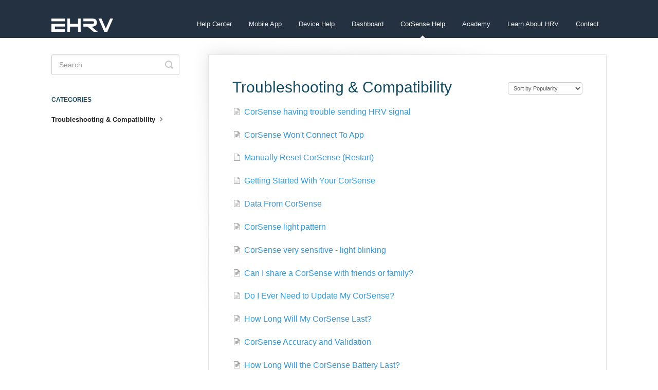

--- FILE ---
content_type: text/html; charset=utf-8
request_url: https://help.elitehrv.com/category/23-troubleshooting-compatibility?sort=popularity
body_size: 4549
content:


<!DOCTYPE html>
<html>
    
<head>
    <meta charset="utf-8"/>
    <title>Troubleshooting &amp; Compatibility - Elite HRV Knowledge Base</title>
    <meta name="viewport" content="width=device-width, maximum-scale=1"/>
    <meta name="apple-mobile-web-app-capable" content="yes"/>
    <meta name="format-detection" content="telephone=no">
    <meta name="description" content="Help and how-to articles for Elite HRV and CorSense - the highest rated Heart Rate Variability app and platform available."/>
    <meta name="author" content="Elite HRV"/>
    <link rel="canonical" href="https://help.elitehrv.com/category/23-troubleshooting-compatibility"/>
    

    
        <link rel="stylesheet" href="//d3eto7onm69fcz.cloudfront.net/assets/stylesheets/launch-1770030181161.css">
    
    <style>
        body { background: #ffffff; }
        .navbar .navbar-inner { background: #233140; }
        .navbar .nav li a, 
        .navbar .icon-private-w  { color: #ecf0f1; }
        .navbar .brand, 
        .navbar .nav li a:hover, 
        .navbar .nav li a:focus, 
        .navbar .nav .active a, 
        .navbar .nav .active a:hover, 
        .navbar .nav .active a:focus  { color: #ffffff; }
        .navbar a:hover .icon-private-w, 
        .navbar a:focus .icon-private-w, 
        .navbar .active a .icon-private-w, 
        .navbar .active a:hover .icon-private-w, 
        .navbar .active a:focus .icon-private-w { color: #ffffff; }
        #serp-dd .result a:hover,
        #serp-dd .result > li.active,
        #fullArticle strong a,
        #fullArticle a strong,
        .collection a,
        .contentWrapper a,
        .most-pop-articles .popArticles a,
        .most-pop-articles .popArticles a:hover span,
        .category-list .category .article-count,
        .category-list .category:hover .article-count { color: #3498db; }
        #fullArticle, 
        #fullArticle p, 
        #fullArticle ul, 
        #fullArticle ol, 
        #fullArticle li, 
        #fullArticle div, 
        #fullArticle blockquote, 
        #fullArticle dd, 
        #fullArticle table { color:#444444; }
    </style>
    
    <link rel="apple-touch-icon-precomposed" href="//d33v4339jhl8k0.cloudfront.net/docs/assets/5a3d2d0c042863193800368d/images/60a3073d1df47a61c5ad252d/ehrv_favicon.ico">
    <link rel="shortcut icon" type="image/png" href="//d33v4339jhl8k0.cloudfront.net/docs/assets/5a3d2d0c042863193800368d/images/60a3073d27c86942e8068ddf/ehrv_favicon.ico">
    <!--[if lt IE 9]>
    
        <script src="//d3eto7onm69fcz.cloudfront.net/assets/javascripts/html5shiv.min.js"></script>
    
    <![endif]-->
    
        <script type="application/ld+json">
        {"@context":"https://schema.org","@type":"WebSite","url":"https://help.elitehrv.com","potentialAction":{"@type":"SearchAction","target":"https://help.elitehrv.com/search?query={query}","query-input":"required name=query"}}
        </script>
    
        <script type="application/ld+json">
        {"@context":"https://schema.org","@type":"BreadcrumbList","itemListElement":[{"@type":"ListItem","position":1,"name":"Elite HRV Knowledge Base","item":"https://help.elitehrv.com"},{"@type":"ListItem","position":2,"name":"CorSense Help","item":"https://help.elitehrv.com/collection/1-corsense-help"},{"@type":"ListItem","position":3,"name":"Troubleshooting & Compatibility","item":"https://help.elitehrv.com/category/23-troubleshooting-compatibility"}]}
        </script>
    
    
        <!-- include JQuery --><script src="https://ajax.googleapis.com/ajax/libs/jquery/3.2.1/jquery.min.js"></script>

<!-- JAVASCRIPT HERE inside the function tag -->
<script> $(function() {

        $( "#mainNav .nav" ).append( "<li><a href='https://elitehrv.com' target='_blank'>Elite HRV Main Site</a></li>" );

        $( "#contactModal .modal-body" ).prepend( "<p class='contact-blurb'>Haven't found the answers you're looking for? Let us know how we can help.</p>" );

    }); </script>


<!-- CUSTOM CSS HERE inside the style tag -->

<style>

/* Adjust logo size */
.brand img { max-width:120px; }

section#docsSearch { padding: 5em 0; }

h1, h2, h3, h4, h5, h6 { color: #124b62 !important; }

.contact-blurb { padding: 1em; }

#fullArticle dt, .article--content dt {
  background: #5291C8;
  margin-right:8px;
}

#fullArticle li ul li, #fullArticle li ol li, .article--content li ol li, .article--content li ul li { margin-top: 8px; }

#fullArticle blockquote ul, .article--content blockquote ul{ list-style: none; margin-top: 12px; }

.nav li:last-child  {display: none;}
</style>


    
</head>
    
    <body>
        
<header id="mainNav" class="navbar">
    <div class="navbar-inner">
        <div class="container-fluid">
            <a class="brand" href="https://elitehrv.com">
            
                
                    <img src="//d33v4339jhl8k0.cloudfront.net/docs/assets/5a3d2d0c042863193800368d/images/607f3b218af76a714bfd91fa/WhiteLogonoBG.png" alt="Elite HRV Knowledge Base" width="344" height="75">
                

            
            </a>
            
                <button type="button" class="btn btn-navbar" data-toggle="collapse" data-target=".nav-collapse">
                    <span class="sr-only">Toggle Navigation</span>
                    <span class="icon-bar"></span>
                    <span class="icon-bar"></span>
                    <span class="icon-bar"></span>
                </button>
            
            <div class="nav-collapse collapse">
                <nav role="navigation"><!-- added for accessibility -->
                <ul class="nav">
                    
                        <li id="home"><a href="/">Help Center <b class="caret"></b></a></li>
                    
                    
                        
                            <li  id="mobile-app"><a href="/collection/6-mobile-app">Mobile App  <b class="caret"></b></a></li>
                        
                            <li  id="device-help"><a href="/collection/458-device-help">Device Help  <b class="caret"></b></a></li>
                        
                            <li  id="dashboard"><a href="/collection/32-dashboard">Dashboard  <b class="caret"></b></a></li>
                        
                            <li  class="active"  id="corsense-help"><a href="/collection/1-corsense-help">CorSense Help  <b class="caret"></b></a></li>
                        
                            <li  id="academy"><a href="/collection/181-academy">Academy  <b class="caret"></b></a></li>
                        
                            <li  id="learn-about-hrv"><a href="/collection/11-learn-about-hrv">Learn About HRV  <b class="caret"></b></a></li>
                        
                    
                    
                        <li id="contact"><a href="#" class="contactUs" onclick="window.Beacon('open')">Contact</a></li>
                        <li id="contactMobile"><a href="#" class="contactUs" onclick="window.Beacon('open')">Contact</a></li>
                    
                </ul>
                </nav>
            </div><!--/.nav-collapse -->
        </div><!--/container-->
    </div><!--/navbar-inner-->
</header>
        <section id="contentArea" class="container-fluid">
            <div class="row-fluid">
                <section id="main-content" class="span9">
                    <div class="contentWrapper">
                        
    <hgroup id="categoryHead">
        <h1>Troubleshooting &amp; Compatibility</h1>
        <p class="descrip"></p>
        <div class="sort">
             

<form action="/category/23-troubleshooting-compatibility" method="GET" >
    
                <select name="sort" id="sortBy" title="sort-by" onchange="this.form.submit();" aria-label="Page reloads on selection">
                    
                        <option value="" >Sort by Default</option>
                    
                        <option value="name" >Sort A-Z</option>
                    
                        <option value="popularity"  selected="selected">Sort by Popularity</option>
                    
                        <option value="updatedAt" >Sort by Last Updated</option>
                    
                </select>
            
</form>

        </div>
    </hgroup><!--/categoryHead-->

    
        <ul class="articleList">
            
                <li><a href="/article/218-hand-and-body-positions-when-using-corsense"><i class="icon-article-doc"></i><span>CorSense having trouble sending HRV signal</span></a></li>
            
                <li><a href="/article/219-corsense-wont-connect-to-app"><i class="icon-article-doc"></i><span>CorSense Won&#x27;t Connect To App</span></a></li>
            
                <li><a href="/article/216-manually-reset-corsense-restart"><i class="icon-article-doc"></i><span>Manually Reset CorSense (Restart)</span></a></li>
            
                <li><a href="/article/149-corsense-differences"><i class="icon-article-doc"></i><span>Getting Started With Your CorSense</span></a></li>
            
                <li><a href="/article/228-data-from-corsense"><i class="icon-article-doc"></i><span>Data From CorSense</span></a></li>
            
                <li><a href="/article/365-corsense-led-light-pattern"><i class="icon-article-doc"></i><span>CorSense light pattern</span></a></li>
            
                <li><a href="/article/275-corsense-very-sensitive-light-blinking"><i class="icon-article-doc"></i><span>CorSense very sensitive - light blinking</span></a></li>
            
                <li><a href="/article/280-can-i-share-a-corsense-with-friends-or-family"><i class="icon-article-doc"></i><span>Can I share a CorSense with friends or family?</span></a></li>
            
                <li><a href="/article/471-do-i-ever-need-to-update-my-corsense"><i class="icon-article-doc"></i><span>Do I Ever Need to Update My CorSense?</span></a></li>
            
                <li><a href="/article/404-how-long-will-my-corsense-last"><i class="icon-article-doc"></i><span>How Long Will My CorSense Last?</span></a></li>
            
                <li><a href="/article/464-corsense-accuracy"><i class="icon-article-doc"></i><span>CorSense Accuracy and Validation</span></a></li>
            
                <li><a href="/article/469-how-long-will-the-corsense-battery-last"><i class="icon-article-doc"></i><span>How Long Will the CorSense Battery Last?</span></a></li>
            
                <li><a href="/article/468-is-the-corsense-also-a-pulse-oximeter"><i class="icon-article-doc"></i><span>Is the CorSense also a Pulse Oximeter?</span></a></li>
            
                <li><a href="/article/466-corsense-android-connection-troubleshooting"><i class="icon-article-doc"></i><span>CorSense - Android Connection Troubleshooting</span></a></li>
            
                <li><a href="/article/467-corsense-ios-connection-troubleshooting"><i class="icon-article-doc"></i><span>CorSense - iOS Connection Troubleshooting</span></a></li>
            
                <li><a href="/article/472-what-if-my-corsense-has-issues-after-the-warranty-period"><i class="icon-article-doc"></i><span>What if My CorSense has Issues After the Warranty Period?</span></a></li>
            
                <li><a href="/article/397-i-lost-my-corsense-charging-cable"><i class="icon-article-doc"></i><span>I Lost my CorSense Charging Cable</span></a></li>
            
                <li><a href="/article/376-corsense-bluetooth-connection-issues-with-other-devices"><i class="icon-article-doc"></i><span>CorSense Bluetooth connection issues with other devices</span></a></li>
            
                <li><a href="/article/475-will-corsense-work-on-children"><i class="icon-article-doc"></i><span>Will CorSense Work on Children?</span></a></li>
            
                <li><a href="/article/465-corsense-hrv-data-different-than-other-device"><i class="icon-article-doc"></i><span>CorSense HRV Data Different Than Other Device</span></a></li>
            
        </ul><!--/articleList-->

        
            <section class="pagination">
                <ul>
                
                    <li class="active" ><a href="/category/23-troubleshooting-compatibility?sort=popularity">1</a></li>
                
                    <li><a href="/category/23-troubleshooting-compatibility/2?sort=popularity">2</a></li>
                
                </ul>
            </section>
        
    

                    </div><!--/contentWrapper-->
                    
                </section><!--/content-->
                <aside id="sidebar" class="span3">
                 

<form action="/search" method="GET" id="searchBar" class="sm" autocomplete="off">
    
                    <input type="hidden" name="collectionId" value="5a3d32012c7d3a1943677bac"/>
                    <input type="text" name="query" title="search-query" class="search-query" placeholder="Search" value="" aria-label="Search" />
                    <button type="submit">
                        <span class="sr-only">Toggle Search</span>
                        <i class="icon-search"></i>
                    </button>
                    <div id="serp-dd" style="display: none;" class="sb">
                        <ul class="result">
                        </ul>
                    </div>
                
</form>

                
                    <h3>Categories</h3>
                    <ul class="nav nav-list">
                    
                        
                            <li  class="active" ><a href="/category/23-troubleshooting-compatibility">Troubleshooting &amp; Compatibility  <i class="icon-arrow"></i></a></li>
                        
                    
                        
                            <li ><a href="/category/24-purchases-and-orders">Purchases and Orders  <i class="icon-arrow"></i></a></li>
                        
                    
                    </ul>
                
                </aside><!--/span-->
            </div><!--/row-->
            <div id="noResults" style="display:none;">No results found</div>
            <footer>
                

<p>&copy;
    
        <a href="https://elitehrv.com">Elite HRV</a>
    
    2026. <span>Powered by <a rel="nofollow noopener noreferrer" href="https://www.helpscout.com/docs-refer/?co=Elite+HRV&utm_source=docs&utm_medium=footerlink&utm_campaign=Docs+Branding" target="_blank">Help Scout</a></span>
    
        
    
</p>

            </footer>
        </section><!--/.fluid-container-->
        
            

<script id="beaconLoader" type="text/javascript">!function(e,t,n){function a(){var e=t.getElementsByTagName("script")[0],n=t.createElement("script");n.type="text/javascript",n.async=!0,n.src="https://beacon-v2.helpscout.net",e.parentNode.insertBefore(n,e)}if(e.Beacon=n=function(t,n,a){e.Beacon.readyQueue.push({method:t,options:n,data:a})},n.readyQueue=[],"complete"===t.readyState)return a();e.attachEvent?e.attachEvent("onload",a):e.addEventListener("load",a,!1)}(window,document,window.Beacon||function(){});</script>
<script type="text/javascript">window.Beacon('init', 'd5487255-3d6b-41c0-8b5c-3c676ac85b43')</script>

<script type="text/javascript">
    function hashChanged() {
        var hash = window.location.hash.substring(1); 
        if (hash === 'contact') {
            window.Beacon('open')
        }
    }

    if (window.location.hash) {
        hashChanged()
    }

    window.onhashchange = function () {
        hashChanged()
    }

    window.addEventListener('hashchange', hashChanged, false);

</script>

        
        
    <script src="//d3eto7onm69fcz.cloudfront.net/assets/javascripts/app4.min.js"></script>

<script>
// keep iOS links from opening safari
if(("standalone" in window.navigator) && window.navigator.standalone){
// If you want to prevent remote links in standalone web apps opening Mobile Safari, change 'remotes' to true
var noddy, remotes = false;
document.addEventListener('click', function(event) {
noddy = event.target;
while(noddy.nodeName !== "A" && noddy.nodeName !== "HTML") {
noddy = noddy.parentNode;
}

if('href' in noddy && noddy.href.indexOf('http') !== -1 && (noddy.href.indexOf(document.location.host) !== -1 || remotes)){
event.preventDefault();
document.location.href = noddy.href;
}

},false);
}
</script>
        
    </body>
</html>